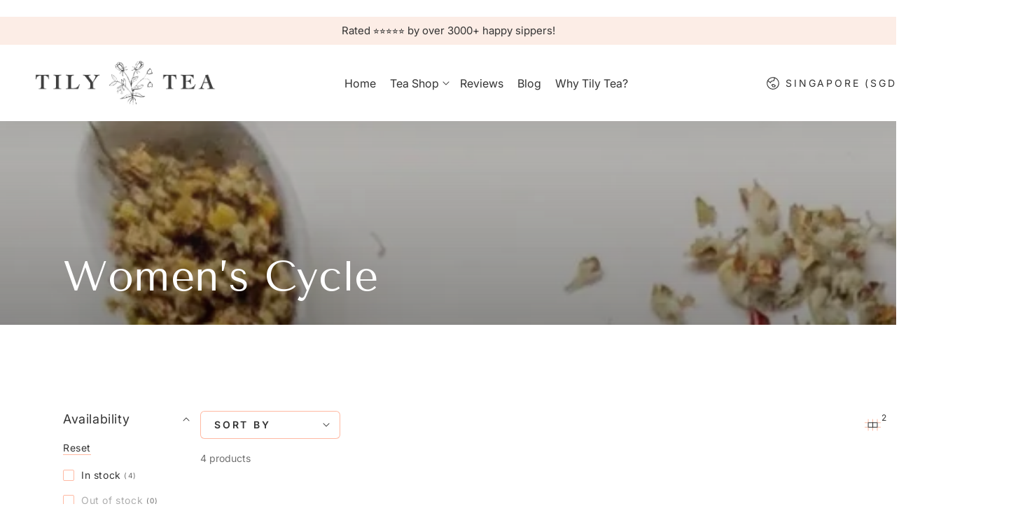

--- FILE ---
content_type: text/css
request_url: https://tilytea.com/cdn/shop/t/6/assets/custom.css?v=18452129113206505331705472457
body_size: 5570
content:
:root{--theme-tx:#FFB9A2;--theme-br:#FFB9A2;--theme-bg:#FFB9A2;--body:#333;--color-base-border:255, 185, 162 !important}@font-face{font-family:Open Sans;src:url(OpenSans-Bold.eot);src:url(OpenSans-Bold.eot?#iefix) format("embedded-opentype"),url(OpenSans-Bold.woff2) format("woff2"),url(OpenSans-Bold.woff) format("woff"),url(OpenSans-Bold.ttf) format("truetype");font-weight:700;font-style:normal;font-display:swap}p{letter-spacing:0}.free-shipping_custom_processbar{margin:10px 0}.template-cart cart-items .title-wrapper h1.title{margin-bottom:20px}.template-cart .custom.free-shipping{text-align:center}.template-cart cart-items .title-wrapper{display:block;max-width:500px;margin:auto;text-align:center}body .free-shipping__progress{height:.8rem;border:.1rem solid #efefef;margin-top:1rem;position:relative;z-index:1;background-color:transparent}.free-shipping_custom_processbar{display:flex;justify-content:center}body .free-shipping__progress:after{background-color:transparent;background:#ffb9a2}.template-cart a.link.link--underline{text-transform:uppercase}.template-cart .custom.free-shipping span.free-shipping__text{font-size:16px}body .free-shipping__progress{position:relative;top:-4px;margin-left:10px;margin-bottom:20px;margin-right:10px}body .cart__contents{margin-top:75px}@media only screen and (max-width:1024px) and (min-width:991px){.customer.login.page-width,.register.page-width{min-height:820px}}body .article-card-blogs{margin:10px 0}body .article-card__info,body .article-card__header{display:block}.mini-cart--open .grecaptcha-badge{display:none!important}.grid__item .button--cta .label{text-transform:uppercase}section[id*=_7a88233c-983e-46d5-b002-dccde7e9eec5] .button--medium{color:#fff!important}section[id*=_8b874359-1618-4d11-b52b-6dc22164379c] .rich-text__text{max-width:100%}section[id*=_eb358583-bbab-41fa-afc0-8934593f44be] .rich-text__text{max-width:100%}section[id*=_336776e3-f4b5-4007-961d-3e19a6aa95c3] .button--cta:before{background-color:#333}section[id*=_336776e3-f4b5-4007-961d-3e19a6aa95c3] .button--cta:after{background-color:#333}body .product__info-wrapper .product__description p{word-wrap:break-word}body .wsg-branding{display:none}.mobile-dock a.dock__item:last-child{display:none}section[id*=_slideshow] .slideshow__right .slideshow__image:before{display:block;content:"";position:absolute;top:0;right:0;bottom:0;left:0;z-index:1;background-image:linear-gradient(to bottom,transparent 0%,rgb(54 54 54 / 11%) 40%,rgb(4 4 4 / 7%) 100%)}section[id*=_slideshow] .slideshow__right .slideshow__image:after{display:block;content:"";position:absolute;top:0;right:0;bottom:0;left:0;z-index:1;background-image:linear-gradient(to bottom,transparent 0%,rgb(54 54 54 / 11%) 40%,rgb(4 4 4 / 7%) 100%)}.banner .banner__media:before{display:block;content:"";position:absolute;top:0;right:0;bottom:0;left:0;z-index:1;background-image:linear-gradient(to top,transparent 0%,rgba(54,54,54,.2) 60%,rgb(4 4 4 / 11%) 100%)}.banner .banner__media:after{display:block;content:"";position:absolute;top:0;right:0;bottom:0;left:0;z-index:1;background-image:linear-gradient(to bottom,transparent 0%,rgb(54 54 54 / 8%) 40%,rgb(4 4 4 / 28%) 100%)}body .card-information__button .button:hover:after{display:none}body .product-form .button--secondary:after{transform:none}body .product-form__buttons button:after{display:none}body.template-index .size2 .image-with-text__heading,body.template-index .size2 .rich-text__heading,body.template-index .size2 h2.title,#shopify-section-template--16110701740210__336776e3-f4b5-4007-961d-3e19a6aa95c3 .image-with-text__heading{font-size:58px}.grid-one a{text-decoration:none;display:inline-block}.hv-class .multicolumn-card{padding:15px;transition:all .3s}.hv-class .multicolumn-card:hover{background:var(--theme-tx)}.hv-class a.button-redirect{text-decoration:none}.cms-content h4{font-weight:revert;margin-bottom:10px;margin-top:45px;font-size:18px}#shopify-section-template--16110701740210__7a88233c-983e-46d5-b002-dccde7e9eec5 a.button.button--medium:hover{background:#a0a0a0}.header__menu-item.header__active-menu-item .label{background-position:left bottom,left bottom!important;background-size:100% .1rem,100% .1rem!important;background-color:transparent;background-image:linear-gradient(to top,rgb(var(--color-border)) 0px 0px),linear-gradient(to top,transparent 0px,transparent 0px);background-repeat:no-repeat;transition-property:background-size;transition-timing-function:ease;transition-duration:var(--duration-default);background-position:left bottom,left bottom;background-size:100% .1rem,100% .1rem}.template-collection .collection-hero__text-wrapper .collection-hero__description.rte{max-width:100%}.article-template .article-template__content img{margin-bottom:15px}.breadcrumb a~span.breadcrumb__divider~a~.breadcrumb__divider{display:none}body .header__active-menu-item svg.icon.icon-caret{color:var(--theme-tx)}body .list-menu-dropdown:after{box-shadow:0 0}body.template-product .sticky-cart{padding-bottom:3rem}body .mini-cart__action[open]>summary+*{padding-bottom:40px}body .jdgm-rev__header{margin-bottom:10px}.jdgm-rev__content b.jdgm-rev__title{margin-bottom:5px}body .product-form .button--secondary:hover{background:#ffb9a2!important;color:#fff}body .product-form .button--secondary:after{background:#ffb9a2!important;color:#fff}body .shopify-section-group-footer-group:last-child{padding-bottom:10px}body .banner__box.center{width:100%}.cms-content h3{margin:50px 0 20px;display:block;font-size:20px;font-weight:600}.cms-content p{margin-top:0;margin-bottom:10px}body.template-index .footer--border-top .footer-block__details-content .button{height:46px}#shopify-section-template--16110701969586__61c7f45a-2413-4c2d-b004-5429eaec32e9 .banner__box.center{width:100%}.mini-cart__footer{margin-bottom:20px}body .card-information__text{display:inline-block}#shopify-section-template--16110701478066__recently-viewed .section--padding{border-top:0}body .header-wrapper{background:#fff}body .product__tax{margin-top:10px}.wsg-contact-content input[type=submit]{background:#ffb9a2!important;border-color:#ffb9a2!important}#shopify-section-template--16110701740210__image-with-text-0 .image-with-text__grid .grid__item:last-child{width:46%}#shopify-section-template--16110701740210__image-with-text-0 .image-with-text__grid .grid__item:first-child,#shopify-section-template--16110701740210__bundle-products .grid__item:first-child{width:53%}#shopify-section-template--16110701740210__bundle-products .grid__item:last-child{width:47%}#shopify-section-template--16110701740210__bundle-products .image-with-text--alt .image-with-text__grid:not(.image-with-text__grid--reverse) .image-with-text__content{padding-left:70px}#shopify-section-template--16110701740210__7a88233c-983e-46d5-b002-dccde7e9eec5 .grid__item:last-child{width:47%}#shopify-section-template--16110701740210__7a88233c-983e-46d5-b002-dccde7e9eec5 .grid__item:first-child{width:53%}#shopify-section-template--16110701740210__7a88233c-983e-46d5-b002-dccde7e9eec5 .image-with-text__text p{margin-bottom:20px}#shopify-section-template--16110701740210__7a88233c-983e-46d5-b002-dccde7e9eec5 p a{font-weight:700;background-image:none;border-bottom:2px solid #333}#shopify-section-template--16110701740210__7a88233c-983e-46d5-b002-dccde7e9eec5 p a:hover{color:var(--theme-tx);border-bottom:2px solid var(--theme-tx)}#shopify-section-template--16110701740210__357334bb-4688-4e78-b678-051d0df5d492 .multicolumn-list .multicolumn-list__item .rte.typeset p{line-height:1.5}#shopify-section-template--16110701740210__357334bb-4688-4e78-b678-051d0df5d492 .multicolumn-list{padding-top:15px}#shopify-section-template--16110701740210__357334bb-4688-4e78-b678-051d0df5d492 .multicolumn-list .multicolumn-list__item{padding:0 20px}#shopify-section-template--16110701740210__gallery .gallery{padding-top:15px}#shopify-section-template--16110701740210__image-with-text-1 .image-with-text__content:after{background-image:url(collection_img.jpg);content:"";position:absolute;height:370px;bottom:-130px;background-size:cover;left:10px;right:0;width:110%}.template-cart .cart-count-bubble,.cart-drawer-container .cart-count-bubble{width:24px;height:24px;top:4px;font-family:Open Sans;font-weight:700;font-size:14px;background:#ffb9a2}.overlay-text__wrapper .overlay-text__subheading{color:#000}.template-index .testimonial__previews blockquote.testimonial__blockquote{max-width:85%}.template-index .testimonial__previews blockquote.testimonial__blockquote .rte{font-size:16px;margin:10px 0 20px;line-height:1.6}.template-index .testimonial__previews cite.testimonial__author{font-style:normal;color:#333;font-family:var(--font-heading-family)}#shopify-section-template--16110701740210__testimonials .flickity-slider .testimonial__item{display:none}body.template-index .testimonial__list-wrapper{position:absolute;left:60px;right:60px;max-width:100%}body.template-index .testimonial__blockquote .rating-star{font-size:25px}body.template-index .testimonial__list:before{display:none}body.template-index .testimonial__list:after{display:none}body.template-index .testimonials .flickity-button{opacity:1!important}body.template-index .testimonials .flickity-prev-next-button .flickity-button-icon{height:3.6rem;width:2rem}body.template-index .testimonial__previews blockquote.testimonial__blockquote .rte p{display:inline-block}body.template-index .testimonial__previews blockquote.testimonial__blockquote .rte p:after{content:"";display:block;width:136px;height:119px;position:absolute;top:0;z-index:-1;background:url(quote.png) no-repeat center center;margin-left:15px}#shopify-section-template--16110701740210__testimonials .section--divider,#shopify-section-template--16110701740210__ca5c3d6e-c891-43f9-8d6d-73fbe5bd751a .section--divider{border-top:0}#shopify-section-template--16110701740210__bundle-products h2.image-with-text__heading{margin-top:13px}#shopify-section-template--16110701740210__7a88233c-983e-46d5-b002-dccde7e9eec5 a.button{color:#fff}#shopify-section-template--16110701740210__7a88233c-983e-46d5-b002-dccde7e9eec5 .section--divider{border-top:0}#shopify-section-template--16110701740210__7a88233c-983e-46d5-b002-dccde7e9eec5 .page-width{max-width:100%}body .mulicolumn-class .image-animate.media{padding-bottom:48px}.multicolumn-list .multicolumn-card__title{font-size:25px;letter-spacing:0}.multicolumn-list .rte.typeset{letter-spacing:0}body .media-wrapper{background-color:transparent}body .gallery__card .full-unstyled-link~.gallery__overlay .overlay-text__heading{color:#333;letter-spacing:0}body .gallery-class .image-animate.media{height:320px}body .gallery__overlay{position:static}body .gallery--contrast .gallery__text:after{display:none}body .gallery__card .full-unstyled-link~.gallery__overlay:before{display:none}body .gallery__card:hover .full-unstyled-link~.gallery__overlay .overlay-text__heading{background-size:inherit;background-image:none}.product-container .media.media--square img{border-radius:10px;overflow:hidden}.template-index .card-information sup.price__suffix{vertical-align:inherit;font-size:inherit}.template-index .price__regular span.price-item.price-item--regular bdi{font-size:25px;letter-spacing:0}.template-index .card-information .price .price__prefix{font-size:inherit}.template-index .card-information .card-information__text{font-size:20px;color:#333;display:inline-block}.template-index .card-information__wrapper .caption-with-letter-spacing{font-size:16px;text-transform:capitalize;color:#333;letter-spacing:0}.template-index .card-information{display:inline-block;text-align:center}.template-index .card--product+.card-information .price,.template-index .card--product+.card-information .card-information__top{justify-content:center}.template-index .card-information__text{display:inline-block;text-align:center}.template-index .card--product+.card-information,.template-index .card--page+.card-information{text-align:center}.template-index .card-wrapper:hover .card-information__text{background-size:inherit;background-image:none}.template-index .price bdi{font-family:Inter,sans-serif!important}.template-index p.image-with-text__heading.image-with-text__subheading{font-size:16px;letter-spacing:1.6px;color:#333;text-transform:uppercase;font-family:Inter,sans-serif!important}.template-index .bundle-products .product-title{font-size:25px;color:#333;letter-spacing:0}.template-index .bundle-products .product-container:first-of-type{padding-top:0;border-bottom:1px solid #D8D8D8}.template-index .bundle-products .product-description{align-items:center}body.template-index .bundle-products .product-container{border-bottom:1px solid #D8D8D8;padding:1.8rem 0}body.template-index .bundle-products .product-title:hover{background-size:inherit;background-image:none}.template-index .bundle-products .product-container:hover{border-bottom-color:#d8d8d8}.template-index .bundle-products .product-content .product-button{display:none}.template-index h2.title.h1{font-size:53px;letter-spacing:0px}.template-index .image-with-text__content :last-child:is(.button){max-width:180px;width:100%;color:#a0a0a0;margin-top:2.5rem}body.template-index #shopify-section-template--16110701740210__image-with-text-0 .button--cta:after{background-color:#a0a0a07f}body.template-index #shopify-section-template--16110701740210__image-with-text-0 .button--cta:hover:before{background-color:var(--theme-tx)}body.template-index #shopify-section-template--16110701740210__image-with-text-0 .button--cta:before{background-color:#ffb9a2}body.template-index #shopify-section-template--16110701740210__image-with-text-1 .button--cta:before{background-color:#ffb9a2}body.template-index #shopify-section-template--16110701740210__image-with-text-1 .button--cta:after{background-color:#a0a0a07f}body.template-index #shopify-section-template--16110701740210__image-with-text-1 .button--cta:hover:before{background-color:var(--theme-tx)}body.template-index .grid__item .button:hover{color:var(--theme-tx)}body .header__menu-item .icon-caret{color:#333;display:block;position:relative;left:5px}body.template-index .button,body.template-index .shopify-challenge__button{min-width:auto;max-width:100%;font-weight:500;letter-spacing:-.16px;height:53px}body .list-menu-dropdown .header__menu-item{padding:.7rem 1.5rem;font-size:16px}body .header__menu-item:hover,body .header__active-menu-item .label,.list-menu__item--active .label{color:var(--theme-tx)}body header.header.header--middle-left.page-width{width:100%;max-width:100%}body.template-index header.header.header--middle-left.page-width{padding:0 50px}body h1.header__heading{padding:10px 0}body .header__menu-item{text-transform:capitalize;letter-spacing:0}body .shopify-section-header:not(.shopify-section-header-sticky) .header-transparent .header__menu-item--top,body .shopify-section-header:not(.shopify-section-header-sticky) .header-transparent .header__icon,body .shopify-section-header:not(.shopify-section-header-sticky) .header-transparent .header__heading-link .h2{color:#333}.announcement-text{letter-spacing:0}.center{text-align:center}.health-info h3{font-size:25px;color:#333;margin-top:15px;font-weight:400;letter-spacing:0}.grid-one{width:25%;float:left;padding:0 15px;margin-bottom:50px}.every-day-health{display:inline-block;width:100%;margin:0 -15px}.font-size60{font-size:60px}h2.font-size60{color:#333;font-weight:400}.font-size60 span{display:block}.every-day-health .font-size60{margin-bottom:55px;letter-spacing:0}#shopify-section-template--16110701740210__featured-collection .page-width,#shopify-section-template--16110701740210__image-with-text-0 .page-width,#shopify-section-template--16110701740210__image-with-text-1 .page-width,#shopify-section-template--16110701740210__bundle-products .page-width{width:100%!important;max-width:100%}#shopify-section-template--16110701740210__image-with-text-1 .page-width,#shopify-section-template--16110701740210__ca5c3d6e-c891-43f9-8d6d-73fbe5bd751a .page-width,#shopify-section-template--16110701740210__gallery .page-width,#shopify-section-template--16110701740210__map .banner__content,#shopify-section-template--16110701740210__testimonials .page-width,#shopify-section-template--16110701740210__testimonials .is-draggable{width:100%;max-width:100%}body.template-index h2{font-size:53px;letter-spacing:0}.template-index .image-with-text__text p{line-height:1.7}.template-index .image-with-text .image-with-text__content{width:100%;max-width:100%;position:relative}.template-index .button--cta:hover .label{transform:none}#shopify-section-template--16110701740210__ca5c3d6e-c891-43f9-8d6d-73fbe5bd751a .section--padding.section--divider{padding-bottom:0}#shopify-section-template--16110701740210__rich-text-0 .page-width{max-width:100%}#shopify-section-template--16110701740210__rich-text-0 .rich-text__text.typeset2.rte{width:100%;max-width:100%}#shopify-section-template--16110701740210__rich-text-0 .rich-text__text.typeset2.rte,#shopify-section-template--16110701740210__rich-text-0 .rich-text__text.typeset.rte{width:100%;max-width:77%}#shopify-section-template--16110701740210__rich-text-0 .rich-text__text.typeset2.rte p{font-family:var(--font-heading-family)}#shopify-section-template--16110701740210__rich-text-0 .rich-text__text.typeset.rte p{line-height:1.7}#shopify-section-template--16110701740210__rich-text-0 .rich-text.section--padding{background-color:transparent;background-image:url(abut_bg.jpg);background-size:cover}.map-class .banner__text table td{margin-bottom:12px;padding-bottom:12px!important}.map-class .banner .banner__content use-animate.banner__box{min-width:400px;padding:35px}.map-class .banner .banner__content use-animate.banner__box .banner__text.typeset.rte~.banner__text.typeset.rte{margin-top:15px;padding-top:10px}.map-class .banner .banner__content use-animate.banner__box .banner__text.typeset.rte~.banner__text.typeset.rte,.map-class .banner .banner__content use-animate.banner__box .banner__text.typeset.rte{margin-top:15px;padding-top:10px}.map-class .banner .banner__content use-animate.banner__box .banner__text.typeset.rte~.banner__text.typeset.rte p:first-child,.map-class .banner .banner__content use-animate.banner__box .banner__text.typeset.rte:first-child{padding-bottom:10px;border-bottom:1px solid #ddd;margin-bottom:20px;font-size:16px;color:#333}.map-class .banner .banner__content use-animate.banner__box .banner__text.typeset.rte~.banner__text.typeset.rte p:last-child,.map-class .banner .banner__content use-animate.banner__box .banner__text.typeset.rte p:last-child{line-height:30px}.banner__text>p:first-child{font-family:var(--font-heading-family)}body .footer .list-menu__item--link{font-size:16px;letter-spacing:0}body footer .accordion__title{font-size:20px;letter-spacing:0;text-transform:capitalize}body .footer-block__details-content>li{margin-bottom:3px}body footer details[open] summary{margin-bottom:2rem}body ul.policies.list-unstyled{display:none}body .footer__payment{margin-top:0}body .footer .list-menu__item--link.list-menu__item--active{font-weight:700}body .footer .link:hover{background-position:inherit!important;background-color:inherit!important;background-image:none;background-size:inherit;font-weight:700}body .footer__content-right .grid__item{width:100%!important;max-width:655px}body .footer__content-top .grid{row-gap:inherit}body .footer-block__newsletter{margin-top:15px}body input#ContactFooter-email{border:1px solid #DEDEDE;padding-left:25px;height:48px}body input#ContactFooter-email::-webkit-input-placeholder{color:#3333337f}body input#ContactFooter-email:-ms-input-placeholder{color:#3333337f}body input#ContactFooter-email::placeholder{color:#3333337f}body .list-social__link .icon{margin:0;color:#a0a0a0;height:19px}body .list-social__link:hover:after{display:none}body .list-social__link .icon:hover{color:#ffb9a2}body .footer__content-bottom .page-width{width:100%;max-width:100%}body small.copyright__content{color:#6f6f6f;font-size:14px;letter-spacing:0}body .footer__content-bottom-wrapper.page-width{border-top:1px solid #F0F0F0;padding-top:12px;padding-bottom:20px}body .copyright__content a{font-size:14px;color:#6f6f6f}body .copyright__content a img.verz{position:relative;top:2px}body .footer__content-bottom{padding-bottom:10px}body .footer .grid__item.small-hide{display:none}body form#ContactFooter{width:83%}body .list-social__link{width:auto;margin-right:10px}body .footer__content-top.page-width{padding-bottom:20px}body .footer--border-top{border-top:0}body .footer__content-top.page-width{width:100%;max-width:100%}body .footer__content-top .footer__content-right .grid{justify-content:end}body .footer-block__newsletter+.accordion__title:empty+.footer__list-social{margin-left:0}body .banner__media{z-index:1}body .banner--map .banner__text table td:last-child{letter-spacing:0}body .banner--map .banner__text table td{letter-spacing:0}.banner--map .banner__box:after{border-radius:10px}#shopify-section-template--16110701740210__map .banner__heading.h1{font-size:40px}body .grecaptcha-badge{position:relative;bottom:75px!important;z-index:999}body .slideshow--legacy .slideshow__heading{font-size:60px;color:#333;line-height:1.1}@media screen and (min-width: 1320px){body .image-with-text .image-with-text__grid--reverse .image-with-text__content{max-width:90rem}}@media screen and (min-width: 750px){body .slideshow--legacy .flickity-page-dots .flickity-page-dot{height:10px;width:30px}body .slideshow--legacy .flickity-page-dots .flickity-page-dot:before{height:2px}body .slideshow--legacy .flickity-page-dots .flickity-page-dot:after{height:2px;background-color:#3333334d}body.template-index #MainContent>.shopify-section:first-child .slideshow--100vh{height:calc(99vh - var(--announcement-height, 0px))}}@media screen and (min-width: 990px){body .header--middle-left .header__inline-menu{margin-inline-start:0;text-align:center}}@media screen and (max-width:1536px){body .shopify-section-header:not(.shopify-section-header-sticky) .header-transparent .header__menu-item--top:hover{color:var(--theme-tx)}body .header__heading-logo{height:65px}body .slideshow--legacy .slideshow__heading{font-size:50px}.template-index h2.title.h1,body.template-index h2{font-size:43px}.multicolumn-list .multicolumn-card__title{font-size:23px}.slideshow--legacy .slideshow__box--bottom-left{top:-60px}body.template-index .size2 .image-with-text__heading,body.template-index .size2 .rich-text__heading,body.template-index .size2 h2.title,#shopify-section-template--16110701740210__336776e3-f4b5-4007-961d-3e19a6aa95c3 .image-with-text__heading{font-size:48px}}@media screen and (max-width:1366px){body .image-with-text__content :last-child:is(.button){margin-top:2rem}body .footer__content-right .grid__item{max-width:605px}#shopify-section-template--16110701740210__rich-text-0 .rich-text__text.typeset2.rte,#shopify-section-template--16110701740210__rich-text-0 .rich-text__text.typeset.rte{max-width:91%}body .gallery-class .image-animate.media{height:270px}body.template-index .image-with-text--alt .image-with-text__grid:not(.image-with-text__grid--reverse) .image-with-text__content{padding-left:75px}body.template-index .image-with-text .image-with-text__grid--reverse .image-with-text__content{padding-right:60px}body .slideshow--legacy .slideshow__heading{font-size:45px}.template-index h2.title.h1,body.template-index h2{font-size:38px}#shopify-section-template--16110701740210__image-with-text-1 .image-with-text__content:after{height:250px;bottom:-90px;left:10px;background-size:cover;background-repeat:no-repeat}body .header__menu-item{padding:1.2rem}body .header--middle-left .header__right{margin-inline-start:0}body .header--middle-left .header__inline-menu{min-width:87rem}.health-info h3{font-size:23px}.template-index .card-information .card-information__text{font-size:19px}.template-index .price__regular span.price-item.price-item--regular bdi{font-size:21px}.template-index .bundle-products .product-title{font-size:23px}.multicolumn-list .multicolumn-card__title{font-size:20px}body.template-index .size2 .image-with-text__heading,body.template-index .size2 .rich-text__heading,body.template-index .size2 h2.title,#shopify-section-template--16110701740210__336776e3-f4b5-4007-961d-3e19a6aa95c3 .image-with-text__heading{font-size:43px}}@media screen and (max-width:1350px){body .header--middle-left .header__inline-menu{min-width:73rem}body .header__menu-item{padding:1rem}}@media screen and (max-width:1199px){#shopify-section-template--16110701740210__rich-text-0 .rich-text__blocks{padding:0 30px}body .testimonials .flickity-button{z-index:9}#shopify-section-template--16110702166194__gallery .image-animate.media{height:210px}body .testimonials .flickity-button{display:block!important;opacity:1!important}body .article-template__navigation .icon{width:4.5rem}body .article-template__navigation .h3{font-size:18px}body .article-card__header .h3{font-size:16px}.every-day-health .title{margin-top:25px}#shopify-section-template--16110701740210__357334bb-4688-4e78-b678-051d0df5d492 .multicolumn-list .multicolumn-list__item{padding:0}#shopify-section-template--16110701740210__rich-text-0 .rich-text__text.typeset2.rte,#shopify-section-template--16110701740210__rich-text-0 .rich-text__text.typeset.rte{max-width:100%}body.template-index .image-with-text .image-with-text__grid--reverse .image-with-text__content{padding-right:40px}body.template-index .image-with-text--alt .image-with-text__grid:not(.image-with-text__grid--reverse) .image-with-text__content{padding-left:40px}#shopify-section-template--16110701740210__bundle-products .image-with-text--alt .image-with-text__grid:not(.image-with-text__grid--reverse) .image-with-text__content{padding-left:40px}.grid-one{margin-bottom:20px}.health-icon img{max-width:100px}.template-index p.image-with-text__heading.image-with-text__subheading{font-size:14px}body .gallery-class .image-animate.media{height:200px}body .gallery__card .full-unstyled-link~.gallery__overlay .overlay-text__heading{font-size:17px}body .gallery__text{padding:1rem}body .header--middle-left .header__inline-menu{min-width:auto}body .header__heading-logo{height:55px}body .header__menu-item{font-size:14px;padding-left:0;padding-right:0}body .slideshow--legacy .slideshow__heading{font-size:33px}.template-index h2.title.h1,body.template-index h2{font-size:26px}body.template-index .button,body.template-index .shopify-challenge__button{height:49px;font-size:15px}.health-info h3{font-size:18px}.template-index .price__regular span.price-item.price-item--regular bdi{font-size:19px}.template-index .card-information .card-information__text{font-size:17px}.template-index .card-information__wrapper .caption-with-letter-spacing{font-size:14px}.template-index .bundle-products .product-title{font-size:20px}.multicolumn-list .multicolumn-card__title{font-size:19px}body .footer .list-menu__item--link,body .footer .typeset p{font-size:14px}body footer .accordion__title{font-size:19px}#shopify-section-template--16110701740210__map .banner__heading.h1{font-size:30px}body.template-index .size2 .image-with-text__heading,body.template-index .size2 .rich-text__heading,body.template-index .size2 h2.title,#shopify-section-template--16110701740210__336776e3-f4b5-4007-961d-3e19a6aa95c3 .image-with-text__heading{font-size:31px}.card-wrapper .card-information__button button.button.button--small.button--soldout{width:100%!important;max-width:100%!important}}@media screen and (max-width:991px){ul.list-unstyled.list-view{display:none}body .menu-drawer__navigation{border-top:.1rem solid #999999}body.template-product .sticky-cart{padding-bottom:4rem}ul.menu-drawer__menu.list-menu{padding-left:20px}.search-modal--open .header .predictive-search__results-list li{width:100%}.slider.slider--tablet .slider__slide{margin-bottom:15px}.shipping-calculator form-state{align-content:center;flex-wrap:wrap}body .article-card__header .h3{font-size:15px}body form#ContactFooter{width:100%}.grid-one{margin-bottom:10px}#shopify-section-template--16110701740210__357334bb-4688-4e78-b678-051d0df5d492 .multicolumn-list__item{width:30%}body .testimonial__list-wrapper{left:15px;right:15px}body input#ContactFooter-email{padding-left:15px}body .footer .list-menu__item--link,body .footer .typeset p{font-size:14px}body footer .accordion__title{font-size:18px}}@media screen and (max-width:768px){.health-icon img{max-width:90px}.health-info h3{font-size:16px}body .menu-drawer__menu-item{color:#333;border-bottom:.1rem solid #999999}body .js .menu-drawer{border-top:.1rem solid #999999}body .menu-drawer__menu-item.menu-drawer__menu-item--active{color:#ffb9a2}body .menu-drawer__topbar{border-bottom:.1rem solid #999999}body .menu-drawer__close-button{color:#333}body .menu-drawer__topbar .menu-drawer__menu-item:before{border-inline-start:.1rem solid #333}body .slideshow--legacy .slideshow__heading{font-size:30px}.template-index h2.title.h1,body.template-index h2{font-size:25px}.template-index .card-information .card-information__text{font-size:16px;letter-spacing:0}.template-index .card-information__wrapper .caption-with-letter-spacing{font-size:13px}.template-index .bundle-products .product-title,.multicolumn-list .multicolumn-card__title{font-size:18px}.testimonial__previews blockquote.testimonial__blockquote{max-width:100%}body.template-index .size2 .image-with-text__heading,body.template-index .size2 .rich-text__heading,body.template-index .size2 h2.title,#shopify-section-template--16110701740210__336776e3-f4b5-4007-961d-3e19a6aa95c3 .image-with-text__heading{font-size:30px}}@media screen and (max-width:767px){.search-modal--open .grecaptcha-badge,.facet-drawer--open .grecaptcha-badge{display:none!important}section[id*=_336776e3-f4b5-4007-961d-3e19a6aa95c3] .button--cta{width:100%;max-width:150px!important}body .slideshow .flickity-page-dot{width:3rem}.slideshow--legacy .slideshow__box--bottom-left{top:0}section#shopify-section-template--16110702166194__gallery{margin-bottom:40px}#shopify-section-template--16110702166194__testimonials button.flickity-button.flickity-prev-next-button.previous{left:-20px}#shopify-section-template--16110702166194__testimonials .flickity-prev-next-button{top:-30%;z-index:999999}#shopify-section-template--16110701740210__rich-text-0 .rich-text__text.typeset2.rte,#shopify-section-template--16110701740210__rich-text-0 .rich-text__text.typeset.rte{width:100%;max-width:100%}body .slideshow--legacy .slideshow__heading{font-size:27px}.template-index h2.title.h1,body.template-index h2{font-size:21px}body .button,body .shopify-challenge__button{height:46px;font-size:14px}.health-info h3{font-size:19px}.template-index .card-information .card-information__text{font-size:15px}.template-index .card-information__wrapper .caption-with-letter-spacing{font-size:13px}.template-index .price__regular span.price-item.price-item--regular bdi{font-size:17px}.template-index .bundle-products .product-title{font-size:17px}.multicolumn-list .multicolumn-card__title{font-size:19px}#shopify-section-template--16110701740210__image-with-text-0 .image-with-text__grid .grid__item:first-child,#shopify-section-template--16110701740210__bundle-products .grid__item:first-child{width:100%}body.template-index .image-with-text .image-with-text__grid--reverse .image-with-text__content{padding-right:0}#shopify-section-template--16110701740210__image-with-text-1 .image-with-text__content:after{display:none}body.template-index .image-with-text--alt .image-with-text__grid:not(.image-with-text__grid--reverse) .image-with-text__content{padding-left:0}#shopify-section-template--16110701740210__bundle-products .image-with-text--alt .image-with-text__grid:not(.image-with-text__grid--reverse) .image-with-text__content{padding-left:0}#shopify-section-template--16110701740210__357334bb-4688-4e78-b678-051d0df5d492 .multicolumn-list__item{width:auto}#shopify-section-template--16110701740210__7a88233c-983e-46d5-b002-dccde7e9eec5 .grid__item:first-child{width:100%}#shopify-section-template--16110701740210__7a88233c-983e-46d5-b002-dccde7e9eec5 .grid__item:last-child{width:100%}.grid-one{width:50%}.announcement-text{font-size:13px!important}body.template-index .size2 .image-with-text__heading,body.template-index .size2 .rich-text__heading,body.template-index .size2 h2.title,#shopify-section-template--16110701740210__336776e3-f4b5-4007-961d-3e19a6aa95c3 .image-with-text__heading{font-size:23px}}@media screen and (max-width:650px){.template-cart a#cart-icon-bubble img.cart1{max-width:20px}.template-cart a#cart-icon-bubble{height:auto;width:auto}.template-cart .cart-count-bubble{width:18px;height:18px;top:4px;font-size:10px;right:-6px}body .mini-cart__navigation li:first-child{padding-top:10px}.mini-cart__navigation .delete-product{top:0}section[id*=_7a88233c-983e-46d5-b002-dccde7e9eec5] .image-with-text__content :last-child:is(.button){max-width:inherit}body .slideshow--legacy .slideshow__heading{font-weight:600}#shopify-section-template--16110701740210__rich-text-0 .rich-text__blocks{padding:0 15px}body.template-index .bundle-products .product-container{padding:.7rem 0}body.template-index .button,body.template-index .shopify-challenge__button{height:40px;font-size:14px}body .slideshow .flickity-page-dot.is-selected:after{height:.2rem}predictive-search[open] .predictive-search--search-template{padding:2rem 2.5rem}.modal__content.searching div#predictive-search-option-search-keywords{margin-right:10px}.product-grid.slider.slider--tablet{padding-bottom:15px}ul#Guarantees-template--16110702166194__guarantees{padding-bottom:20px}#shopify-section-template--16110701871282__image-banner .banner__text p{font-size:16px}body .cart-recommendations .title{font-size:1.3rem}body .mobile-facets__submenu .mobile-facets__footer{padding-bottom:40px}body .dock__item>span{font-size:12px}body .footer__content-bottom-wrapper .footer__column--info{margin-top:.1rem}body .footer__content-bottom-wrapper.page-width{padding-bottom:85px}body .menu-drawer__menu-item{padding:1.3rem 0}#shopify-section-sections--16110702362802__header .menu-drawer__utility-links{padding-bottom:35px}.health-info h3{font-size:15px}body .mini-cart__footer .button-container .button+.button{height:auto}#shopify-section-template--16110701740210__357334bb-4688-4e78-b678-051d0df5d492 h2.title.h1{text-align:center}body .grecaptcha-badge{bottom:95px!important}.predictive-search__search-for-button{padding-bottom:35px}body .header--middle-left .header__right{margin:0!important}.cart-drawer-container summary.header__icon.focus-inset{width:auto}#shopify-section-template--16110701740210__ca5c3d6e-c891-43f9-8d6d-73fbe5bd751a h2.font-size60{font-size:21px}.health-icon img{max-width:80px}.grid-one{padding:0 5px}.every-day-health .font-size60{margin-bottom:25px}.cart-drawer-container summary.header__icon.focus-inset{padding-right:0!important}span#cart-icon-bubble{width:auto}body .header__icon--search img{max-width:18px}body .header__icon--summary img{width:20px}body.template-index header.header.header--middle-left.page-width{padding:0 15px}.cms-content h3{font-size:18px;margin-bottom:10px;margin-top:35px}.cms-content strong{margin:25px 0 3px;font-size:16px}#shopify-section-template--16111956623538__929da692-ba7f-480b-8319-ac3fd65e0a93 .section--padding{padding-top:0}.mobile-facets__sort svg.icon.icon-caret{top:15px}.mobile-facets__sort .select{margin-right:10px}.mobile-facets__main{padding-bottom:25px}.card-information__wrapper>*:not(.visually-hidden:first-child)+*{font-size:13px}body .mini-cart__footer{margin-bottom:30px}body .card-information__button .button{width:40px!important;min-height:35px;height:40px}body .card--product+.card-information>*+*{overflow:visible}body .slider__slide .article-card__header .h3{font-size:14px}body .article-template__navigation .h3{font-size:16px}body .article-template__navigation .icon{width:3.5rem}body.template-index .header-wrapper{padding:0}body .header-wrapper{padding:10px 0}body .cart-drawer-container .cart-count-bubble{width:18px;height:18px;top:4px;font-size:10px;right:-6px}.blog-articles__article+.blog-articles__article{margin-top:2rem}body .banner__box .banner__heading{font-size:26px}body .article-card__header .h3{font-size:17px}.health-info h3{font-size:16px}.template-index .image-with-text__content :last-child:is(.button){max-width:130px}body.template-index .image-with-text__content :last-child:is(.button){margin-top:2rem}body.template-index .button--cta .label{font-size:14px}.announcement-text{font-size:12px!important}body header.header.header--middle-left.page-width{padding:0 15px}.every-day-health{margin:0}#shopify-section-template--16110701740210__7a88233c-983e-46d5-b002-dccde7e9eec5 a.button.button--medium{max-width:initial}body.template-index .testimonial__previews blockquote.testimonial__blockquote .rte p:after{background-size:46%;left:-40px;top:20px}body.template-index .flickity-prev-next-button{top:6px;z-index:9}body.template-index .testimonials .flickity-button{display:block;top:14px}body.template-index .testimonials .flickity-button.next{right:-40px}body.template-index .testimonials .flickity-button.previous{left:-40px}body.template-index .testimonials .flickity-prev-next-button .flickity-button-icon{height:auto}body.template-index .testimonial__list-wrapper{overflow:visible}body.template-index .testimonial__previews blockquote.testimonial__blockquote .rte{padding-top:15px}.map-class .banner .banner__content use-animate.banner__box{min-width:315px;padding:15px;margin-top:30px;margin-bottom:30px}body .footer .list-menu__item--link,body .footer .typeset p{font-size:15px}body .bundle-products .product-container{padding:1rem 0}body footer details[open] summary{margin-bottom:0rem}body footer .accordion__title{font-size:16px}body .footer-block__details-content>li{margin-bottom:0}.shopify-section-mobile-dock mobile-dock{padding-bottom:40px}}
/*# sourceMappingURL=/cdn/shop/t/6/assets/custom.css.map?v=18452129113206505331705472457 */
